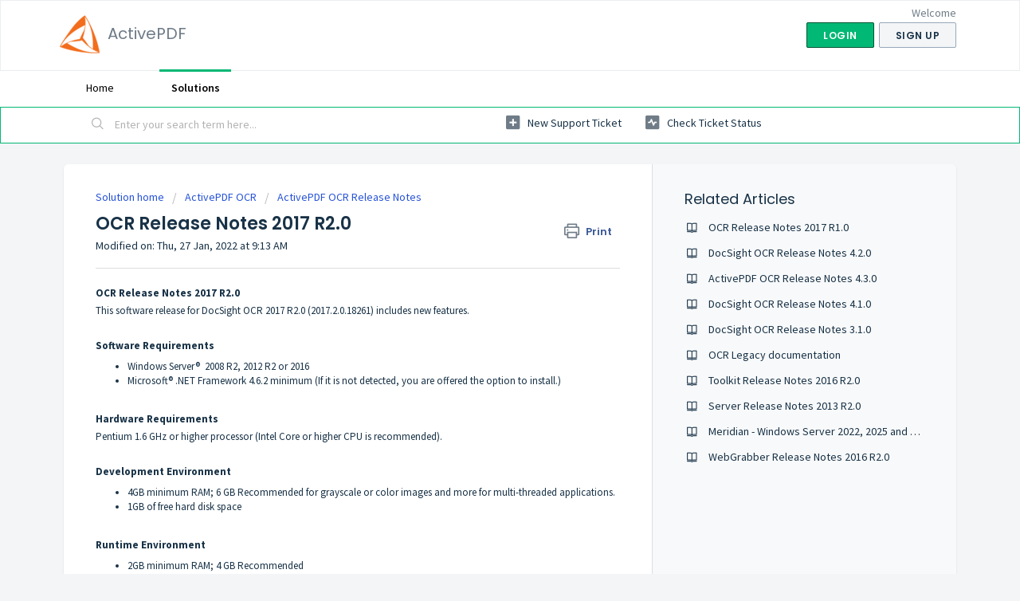

--- FILE ---
content_type: text/html; charset=utf-8
request_url: https://support.activepdf.com/en/support/search/articles/35000174387/related_articles?container=related_articles&limit=10
body_size: -104
content:
	<li>
		<div class="ellipsis">
			<a href="/support/solutions/articles/35000174388-ocr-release-notes-2017-r1-0">OCR Release Notes 2017 R1.0</a>
		</div>
	</li>
	<li>
		<div class="ellipsis">
			<a href="/support/solutions/articles/35000174384-docsight-ocr-release-notes-4-2-0">DocSight OCR Release Notes 4.2.0</a>
		</div>
	</li>
	<li>
		<div class="ellipsis">
			<a href="/support/solutions/articles/35000174529-activepdf-ocr-release-notes-4-3-0">ActivePDF OCR Release Notes 4.3.0</a>
		</div>
	</li>
	<li>
		<div class="ellipsis">
			<a href="/support/solutions/articles/35000174385-docsight-ocr-release-notes-4-1-0">DocSight  OCR Release Notes 4.1.0</a>
		</div>
	</li>
	<li>
		<div class="ellipsis">
			<a href="/support/solutions/articles/35000174386-docsight-ocr-release-notes-3-1-0">DocSight OCR Release Notes 3.1.0</a>
		</div>
	</li>
	<li>
		<div class="ellipsis">
			<a href="/support/solutions/articles/35000188020-ocr-legacy-documentation">OCR Legacy documentation</a>
		</div>
	</li>
	<li>
		<div class="ellipsis">
			<a href="/support/solutions/articles/35000174417-toolkit-release-notes-2016-r2-0">Toolkit Release Notes 2016 R2.0</a>
		</div>
	</li>
	<li>
		<div class="ellipsis">
			<a href="/support/solutions/articles/35000174399-server-release-notes-2013-r2-0">Server Release Notes 2013 R2.0</a>
		</div>
	</li>
	<li>
		<div class="ellipsis">
			<a href="/support/solutions/articles/35000257913-meridian-windows-server-2022-2025-and-windows-11">Meridian - Windows Server 2022, 2025 and Windows 11</a>
		</div>
	</li>
	<li>
		<div class="ellipsis">
			<a href="/support/solutions/articles/35000174493-webgrabber-release-notes-2016-r2-0">WebGrabber Release Notes 2016 R2.0</a>
		</div>
	</li>
	<script type="text/javascript" nonce="GeL0boCFh3HQdYkX1XslUQ==">
		jQuery("#related_articles").css("display", "block");
	</script>
